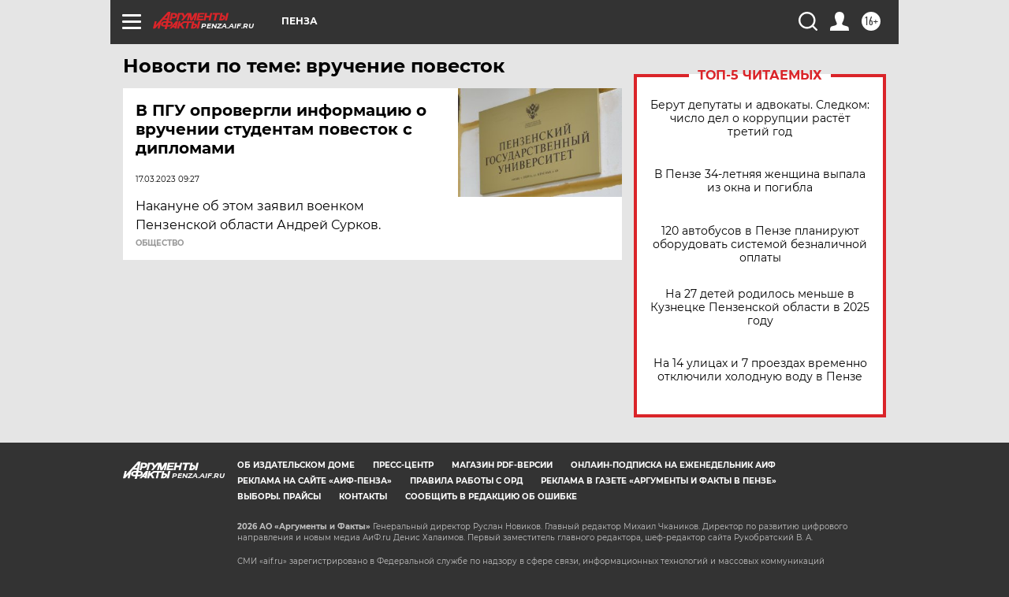

--- FILE ---
content_type: text/html
request_url: https://tns-counter.ru/nc01a**R%3Eundefined*aif_ru/ru/UTF-8/tmsec=aif_ru/172973486***
body_size: -72
content:
8031730B696947D4X1768507348:8031730B696947D4X1768507348